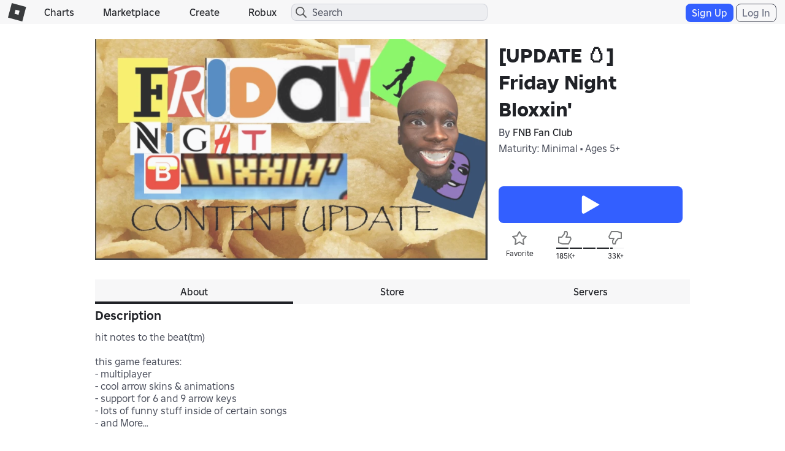

--- FILE ---
content_type: text/html; charset=utf-8
request_url: https://www.roblox.com/games/votingservice/7603193259
body_size: 354
content:

    <li id="voting-section"
        class="voting-panel body"
        data-target-id="7603193259"
        data-total-up-votes="185025"
        data-total-down-votes="33784"
        data-vote-modal=""
        data-user-authenticated="false"
        data-vote-url="https://apis.roblox.com/voting-api/vote/asset/7603193259?vote="
        data-register-url=""
        data-account-page-url="">
        <div class="spinner spinner-sm loading"></div>
            <div class="vote-summary">
                <div class="voting-details">
                    <div class="users-vote ">

                        <div class="upvote">
                            <span class="icon-like "></span>
                        </div>

                        <div class="vote-details">
                            <div class="vote-container">
                                <div class="vote-background"></div>
                                <div class="vote-percentage"></div>
                                <div class="vote-mask">
                                    <div class="segment seg-1"></div>
                                    <div class="segment seg-2"></div>
                                    <div class="segment seg-3"></div>
                                    <div class="segment seg-4"></div>
                                </div>
                            </div>

                            <div class="vote-numbers">
                                <div class="count-left">
                                    <span id="vote-up-text" title="185025" class="vote-text">185K&#x2B;</span>
                                </div>
                                <div class="count-right">
                                    <span id="vote-down-text" title="33784" class="vote-text">33K&#x2B;</span>

                                    </div>
                            </div>
                        </div>

                        <div class="downvote">
                            <span class="icon-dislike "></span>
                        </div>

                    </div>
                </div>

            </div>
    </li>


--- FILE ---
content_type: application/javascript
request_url: https://js.rbxcdn.com/bb378afddc74f27880ed5baf034d2b8495d356fdb7706990b12ac71e135715de.js
body_size: 2719
content:
var Roblox = Roblox || {};
Roblox.LangDynamic = Roblox.LangDynamic || {};
Roblox.LangDynamic["Feature.VIPServer"] = {"Heading.ChangeName":"Change VIP Server Name","Heading.RemovePlayer":"Remove User","Label.RemovePlayerBodyMessage":"Are you sure you want to remove {name} from your VIP Server? They will no longer be able to join your VIP Server.","Action.Remove":"Remove","Action.Cancel":"Cancel","Label.ChangeNamePlaceholder":"VIP Server Name (1-50 Characters)","Action.ChangeName":"Change Name","Heading.CancelPayments":"Cancel Payments","Label.ChangeNameBodyMessage":"Are you sure you want to cancel future payments for your VIP Server of {name} by {creator}? If you cancel, your VIP Server will be deactivated on {date}.","Action.CancelPayments":"Cancel Payments","Action.GoBack":"Go Back","Heading.RenewVipServer":"Renew VIP Server","Label.RenewVipServerBodyMessageConfirmation":"Are you sure you want to enable future payments for your VIP Server of {name} by {creator}?","Label.RenewVipServerBodyMessageStart":"This VIP Server will start renewing every month at {date} until you cancel.","Action.RenewVipServer":"Renew VIP Server","Heading.ConfigureVipServer":"Configure VIP Server","Label.On":"On","Label.Off":"Off","Label.GameName":"Experience Name","Label.Server":"Server","Label.VIPServerStatus":"VIP Server Status","Label.SubscriptionStatus":"Subscription Status","Label.SubscriptionMonthlyPaymentDue":"Your VIP Server monthly payment is {value}","Label.SubscriptionChargeDate":"You will be charged again on {date}","Label.ServerExpirationDate":"Your VIP Server expired on {date}","Label.FriendsAllowed":"Connections Allowed","Label.ServerMembers":"Server Members","Action.SeeAll":"See All","Action.AddPlayers":"Add People","Action.Add":"Add","Label.SearchForPlayers":"Search for Users","Label.ClanAccess":"Clan Access","Label.YourClan":"Your Clan","Label.PickEnemyClan":"Pick Enemy Clan","Label.None":"None","Label.VIPServerLink":"VIP Server Link","Action.RegenerateJoinLink":"Regenerate","Label.JoinGameLink":"Join Experience Link...","Label.ServerWillExpireDate":"Your VIP Server will expire on {dateToExpire}","Label.AddPlayerPrivacyError":"You may not invite this user due to their privacy settings.","Label.Online":"Online","Label.Offline":"Offline","Label.ThumbnailAlt":"Headshot of {username}'s character.","Description.MaxVIPServers":"You have created the maximum number of VIP servers for this experience.","Description.MaxFreeVipServers":"You have created the maximum number of free VIP servers for this experience.","Action.RenewPrivateServer":"Renew Private Server","Description.MaxFreePrivateServers":"You have created the maximum number of free private servers for this experience.","Heading.ChangePrivateServerName":"Change Private Server Name","Heading.ConfigurePrivateServer":"Configure Private Server","Heading.RenewPrivateServer":"Renew Private Server","Label.CancelPrivateServerSubscription":"Are you sure you want to cancel future payments for your private server of {name} by {creator}? If you cancel, your private server will be deactivated on {date}.","Label.RemovePlayerPrivateServerBodyMessage":"Are you sure you want to remove {name} from your private server? They will no longer be able to join your private server.","Label.RenewPrivateServerBodyMessageConfirmation":"Are you sure you want to enable future payments for your private server of {name} by {creator}?","Label.RenewPrivateServerBodyMessageStart":"This private server will start renewing every month at {date} until you cancel.","Label.PrivateServerExpirationDate":"Your private server expired on {date}","Label.PrivateServerWillExpireDate":"Your private server will expire on {dateToExpire}","Label.PrivateServerSubscriptionMonthlyPaymentDue":"Your private server monthly payment is {value}","Label.PrivateServerLink":"Private Server Link","Label.PrivateServerStatus":"Private Server Status","Label.ChangePrivateServerNamePlaceholder":"Private Server Name (1-50 Characters)","Label.ChangeNameSuccess":"Successfully changed private server name.","Label.ChangeNameError":"Unable to change private server name.","Label.ChangeSubscriptionStatusSuccess":"Successfully changed private server subscription status.","Label.ChangeSubscriptionStatusError":"Unable to change private server subscription status.","Label.ChangeServerStatusSuccess":"Successfully changed private server status.","Label.ChangeServerStatusError":"Unable to change private server status.","Label.ChangeFriendsAllowedSuccess":"Successfully changed connections allowed.","Label.ChangeFriendsAllowedError":"Unable to change connections allowed.","Label.UpdateJoinGameLinkSuccess":"Successfully updated join experience link.","Label.UpdateJoinGameLinkError":"Unable to update join experience link.","Label.AddedPlayersSuccess":"Successfully added users to server members.","Label.RemovePlayerSuccess":"Successfully removed user from server members.","Label.RemovePlayerError":"Unable to remove user from server members.","Label.AddedPlayersError":"Unable to add users to server members.","Message.AddAtLeastOnePlayer":"Please select at least one user to add","Action.BackToPrivateServers":"Back to Private Servers","Message.InvalidServerOwnerError":"You are not the owner of this private server.","Message.UnknownError":"Unknown error.","Message.CannotManageGameError":"User does not have sufficient privileges to manage this experience.","Message.CannotActivateCancelledServerError":"You cannot activate a cancelled private server.","Message.CannotConfigureCancelledServer":"You may not configure a cancelled private server. Please renew your subscription before configuring.","Message.SubscriptionAlreadyActiveError":"The subscription to this private server is already active. There is no need to renew.","Message.RenewPriceChangedError":"The price for renewing this private server has changed. Please refresh the page and try again.","Message.PriceChangedCannotRenewError":"The price for this private server has been changed by the developer. You may renew your subscription after the private server expires.","Message.InvalidPriceError":"Invalid private server price.","Message.InvalidUserError":"Invalid user.","Message.InvalidLinkCodeError":"The provided link code is invalid.","Message.InternalErrorPurchaseError":"We are having a problem completing your purchase. Please try again in a few minutes.","Message.InternalErrorChangePriceError":"There was a problem changing the price of private servers for your experience. Please try again in a few minutes.","Message.ConfigurationFloodedError":"Please wait a few minutes before configuring your private server again.","Message.ServerNotExistError":"That private server does not exist.","Message.WhitelistCountExceeded":"You cannot add so many users to the private server's invite list.","Message.NoSubscriptionChangeForFreeServer":"You cannot change the subscription status of a free private server.","Message.InvalidUserInWhitelistError":"You may only add or remove valid users to your private server's invite list.","Message.CannotChangeWhitelistInactiveServer":"You may only add or remove users when your private server is active.","Message.InvalidServerNameError":"The name of the private server is either empty or too long.","Message.TooManyFreeServersOnGame":"You can not have more free private servers on this experience.","Message.TooManyTotalActiveFreeServers":"You cannot have more active free private servers. Please deactivate some other servers first.","Message.CreatorDisabledPrivateServersError":"The creator of this experience has disabled private servers for this experience.","Message.FriendOnlyGameError":"The experience must not be Friends Only to allow private servers.","Heading.TransactionFailed":"Transaction Failed","Label.AllowJoining":"Allow Joining","Description.PrivateServerStatus":"Disabling this makes the private server inaccessible for you and other users that you have invited to this private server, and invalidates the current link code. You can reactivate the private server at any time.","Label.ServerName":"Server Name","Label.RenewalDate":"Renewal Date","Label.ExpirationDate":"Expiration Date","Label.Game":"Experience","Action.Rectivate":"Reactivate","Action.Deactivate":"Deactivate","Action.ActivateSubscription":"Activate Subscription","Action.CancelSubscription":"Cancel Subscription","Label.SubscriptionPrice":"Subscription Price","Label.Free":"Free","Message.MaxPlayersAdded":"You cannot add more than {maxPlayers} users to the private server's invite list.","Message.UserAlreadyInvited":"User is already invited to the private server","Message.LoadPrivateServerError":"Unable to load private server information","Action.Generate":"Generate","Description.RenewSubscription":"Are you sure you want to enable future payments for your private server {privateServerName} for {gameName}?{lineBreak} This private server will start renewing every month at {robuxWithIcon} until you cancel.","Description.SubscriptionStatusDisabled":"You will be able to renew your private server subscription after it expires on {expirationDate}.","Heading.RenewSubscription":"Renew Subscription","Label.NameChangeError":"Unable to change private server name.","Message.InsufficientFunds":"You do not have enough funds available to renew the subscription for this private server.","Message.InternalErrorFetchSaleDetails":"There was an error fetching your private server sale details. Please try again in a few minutes. If the problem persists, please check out {startLink1}our status{endLink1}. If you need additional assistance, please visit our {startLink2}Help Center{endLink2}.","Message.IneligibleForVoiceChat":"You are not eligible for voice chat.","Message.InvalidServerSale":"There was an error with your private server's sale information. For additional assistance, please visit our {startLink}Help Center{endLink}.","Message.RecentPurchaseConfirmation":"You have recently purchased a private server for this experience. Are you sure you want to purchase another?","Action.Renew":"Renew","Description.UnableToJoinDueToPrivacySettings":"This will allow you to join this server. However, other users are unable to join this server due to your privacy settings.","Description.UnableToShareLinkPrivacySettings":"You are unable to share links to this server due to your privacy settings.","Label.UnableToAddAnyUsers":"You are unable to add users to this private server due to your privacy settings","Label.UnableToAddNonFriends":"You are unable to add this user to this private server due to your privacy settings","Label.UnableToAddSpecificUser":"This user is not eligible to be added to this private server","Description.UnableToShareLinkPrivacySettingsEmbedded":"You are unable to share links to this server due to your {privacySettings}.","Description.UnableToJoinDueToPrivacySettingsEmbedded":"This will allow you to join this server. However, other users are unable to join this server due to your {privacySettings}.","Label.PrivacySettings":"privacy settings","Description.UnableToJoinDueToPrivacySettingsPrefix":"This will allow you to join this server. However, other users are unable to join this server due to your","Description.UnableToShareLinkPrivacySettingsPrefix":"You are unable to share links to this server due to your","Message.InsufficientFundsToPurchase":"You do not have enough funds to purchase this private server.","Message.PaidPurchaseFloodedError":"You recently purchased a private server for this experience. Please refresh the page and wait a few minutes before trying again."};
window.Roblox && window.Roblox.BundleDetector && window.Roblox.BundleDetector.bundleDetected("DynamicLocalizationResourceScript_Feature.VIPServer");


--- FILE ---
content_type: application/javascript
request_url: https://js.rbxcdn.com/a209d0a03f894dc18840ea2f744b62e5f7aae5c87af8fbcd0eebf94402b9940e.js
body_size: 2279
content:
var Roblox = Roblox || {};
Roblox.LangDynamic = Roblox.LangDynamic || {};
Roblox.LangDynamic["Feature.GameDetails"] = {"Label.By":"By","Label.ByCreator":"{byText} {creatorLink}","Label.ExperimentalMode":"Experimental Mode","Label.About":"About","Label.Store":"Store","Label.Leaderboards":"Leaderboards","Label.Servers":"Servers","Heading.Description":"Description","Label.GameRequiresBuildersClub":"This Experience requires Builders Club","Label.Playing":"Active","Label.Visits":"Visits","Label.Created":"Created","Label.Updated":"Updated","Label.MaxPlayers":"Server Size","Label.Genre":"Genre","Label.AllowedGear":"Allowed Gear","Label.GameCopyLocked":"This experience is copylocked","Label.ReportAbuse":"Report Abuse","Heading.RecommendedGames":"Recommended Experiences","Label.GameDoesNotSell":"No passes available.","Label.NoRunningGames":"There are currently no running experiences.","Action.ShareGameToChat":"Share to chat","Label.PublicSource":"Public Source","Label.PrivateSource":"Private Source","Label.PublicSourceDescription":"This experience's source is public","Label.PrivateSourceDescription":"This experience's source is private","Label.PublicPrivateSourceCheckBox":"By leaving this checkbox checked, you are agreeing to allow every other user of Roblox the right to use (in various ways) the content you are now making available, as set out in the Terms. If you do not want to grant this right, please uncheck this box.","Label.CopyingTitle":"Copying","Label.AllowCopyingCheckbox":"Allow Copying","Label.PlaceCopyingAllowed":"This experience's source can be copied.","Description.AllowCopyingDisclaimer":"By checking this box, {boldTagStart}you are granting every other user of Roblox the right to use{boldTagEnd} (in various ways) the content you are now sharing. {boldTagStart2}If you do not want to grant this right, please do not check this box{boldTagEnd2}. For more information about sharing content, please review the Roblox {linkStart}Terms of Use{linkEnd}.","Label.Favorites":"Favorites","Label.ExperimentalWarning":"{aTagStartWithHref}{ExperimentalGamesInfoLink}{hrefEnd}This experience may not function as intended.{aTagEnd} The developer needs to update the experience.","Label.GenreAll":"All","Label.GenreBuilding":"Building","Label.LabelGenreHorror":"Horror","Label.LabelGenreTownAndCity":"Town and City","Label.GenreMilitary":"Military","Label.GenreComedy":"Comedy","Label.GenreMedieval":"Medieval","Label.GenreAdventure":"Adventure","Label.GenreSciFi":"Sci-Fi","Label.GenreNaval":"Naval","Label.GenreFPS":"FPS","Label.GenreRPG":"RPG","Label.LabelGenreSports":"Sports","Label.GenreFighting":"Fighting","Label.GenreWestern":"Western","Message.ExternalLinkWarning":"By clicking \"continue\", you will be redirected to a website that is not owned or operated by Roblox. They may have different terms and privacy policies.","Message.LeavingRobloxTitle":"Leaving Roblox","Label.VoiceEnabled":"Voice Enabled","Label.Yes":"Yes","Label.No":"No","Action.SwapToSource":"Translate to Original Language","Action.SwapToTranslation":"Translate to {userLanguage}","Label.AgeGuidelines":"Age Guidelines","Label.Unavailable":"N/A","Label.AllAges":"All Ages","Label.LearnMore":"Learn More","Label.SuitableForEveryone":"Suitable for everyone","Label.ChatFeatures":"Chat Features","Label.Microphone":"Microphone","Label.None":"None","Label.Camera":"Camera","Label.Communication":"Communication","Heading.PlaceTitleDefault":"{creatorName}'s Place","Description.PlaceDescriptionDefault":"This is your very first Roblox creation. Check it out, then make it your own with Roblox Studio!","RatingPercentOnly":"{percentRating}% Rating","Action.View":"View","Heading.Community":"Join the community","Action.CopyLink":"Copy Link","Label.ContainsStrongLanguagePillWarning":"Contains strong language","Label.ContainsStrongLanguageWarningWithGuideline":"{guideline}, contains strong language","Action.Translate":"Translate","Label.ThankYouMessage":"Thank you for your feedback!","Label.GenreUnderConstruction":"Experience genres are currently under construction and not available. Stay tuned as we design an improved genre system.","Label.GenreUnavailable":"Genre: N/A","Label.GenreInProgress":"Currently showing the Roblox-assigned genre for this experience. Stay tuned as we design an improved genre system.","Label.Subgenre":"Subgenre","Label.VoiceChat":"Voice Chat","Label.Supported":"Supported","Label.NotSupported":"Not Supported","Label.ContentMaturity":"Content Maturity","Label.Maturity":"Maturity","Action.Refund":"Request Refund","Heading.Refund":"Refunds","Action.RequestRefund":"Request Refund","Label.ComingSoon":"Coming Soon","Label.ContentFailedToLoad":"Content failed to load","Message.SuggestLessExperiences":"We'll suggest fewer experiences like this","Action.Undo":"Undo","Label.DontLikeImage":"Don't like this image","Message.SuggestLessOften":"We’ll suggest this less often","Message.HidingExperienceQuestion":"Why are you hiding this experience?","Label.TooRepetitive":"Too repetitive","Label.DontLikeGame":"Don't like this game","Label.InappropriateContent":"Inappropriate content","Label.SomethingElse":"Something else","Message.HelpImproveExperience":"Help us improve your experience","Action.GiveFeedback":"Give feedback","Action.TellUsWhy":"Tell us why","Message.AnonymousFeedbackTermsOfUse":"Responses are shared anonymously and constitute as Feedback per the {underlineStart}Roblox Terms of Use{underlineEnd}.","Label.TellUsMorePlaceholder":"Tell us more","Label.ProvideFeedbackTitle":"Provide Feedback","Action.NotInterested":"Not interested","Action.WhyThisAd":"Why this ad","Label.WhyThisAd":"Why this ad?","Message.SponsoredDisclosure.U18":"You are seeing this sponsored content based on non-personalized factors such as device info, location, and age to serve you appropriate content. The experience Creator is {CreatorName}. The sponsorship was paid for by {PayerName}.","Message.SponsoredDisclosure.O18NonPersonalized":"You are seeing this sponsored content based on non-personalized factors such as device info, location, and age to serve you appropriate content. The experience Creator is {CreatorName}. The sponsorship was paid for by {PayerName}. To learn more, please visit the \"Privacy & Content Maturity\" page under Settings in your account, here: https://en.help.roblox.com/hc/en-us/articles/28943243301780-Ads-Preferences","Message.SponsoredDisclosure.O18Personalized":"You are seeing this sponsored content based on different factors such as your location, device info, age, and platform behavior, to serve you relevant content. The experience Creator is {CreatorName}. The sponsorship was paid for by {PayerName}. To learn more, please visit the \"Privacy & Content Maturity\" page under Settings in your account, here: https://en.help.roblox.com/hc/en-us/articles/28943243301780-Ads-Preferences","Message.AdPreferences":"Ads Preferences","Message.SponsoredDisclosure.Error":"The sponsorship information could not be displayed due to a temporary error.","Message.SponsoredDisclosure.O18NonPersonalizedNoLink":"You are seeing this sponsored content based on non-personalized factors such as device info, location, and age to serve you appropriate content. The experience Creator is {CreatorName}. The sponsorship was paid for by {PayerName}. To learn more, please visit the \"Privacy & Content Maturity\" page under Settings in your account, here:","Message.SponsoredDisclosure.O18PersonalizedNoLink":"You are seeing this sponsored content based on different factors such as your location, device info, age, and platform behavior, to serve you relevant content. The experience Creator is {CreatorName}. The sponsorship was paid for by {PayerName}. To learn more, please visit the \"Privacy & Content Maturity\" page under Settings in your account, here:","Action.ReportAd":"Report ad","Message.ReportedTile":"Thanks! Your feedback helps keep Roblox safe.","Label.IgrsImageAltText":"IGRS Rating Image"};
window.Roblox && window.Roblox.BundleDetector && window.Roblox.BundleDetector.bundleDetected("DynamicLocalizationResourceScript_Feature.GameDetails");


--- FILE ---
content_type: application/javascript
request_url: https://js.rbxcdn.com/e7e3731285889059db29156a67cd4e5358a2dbf2102a88f49403c524cab2ba91.js
body_size: 280
content:
var Roblox = Roblox || {};
Roblox.LangDynamic = Roblox.LangDynamic || {};
Roblox.LangDynamic["Feature.PhoneVerificationChallenge"] = {"Description.ConfirmAbandon":"If you quit verification, you won't be able to complete this action.","Label.RejectAbandon":"Go back","Label.ConfirmAbandon":"Quit","Header.ConfirmAbandon":"Quit verification?"};
window.Roblox && window.Roblox.BundleDetector && window.Roblox.BundleDetector.bundleDetected("DynamicLocalizationResourceScript_Feature.PhoneVerificationChallenge");
